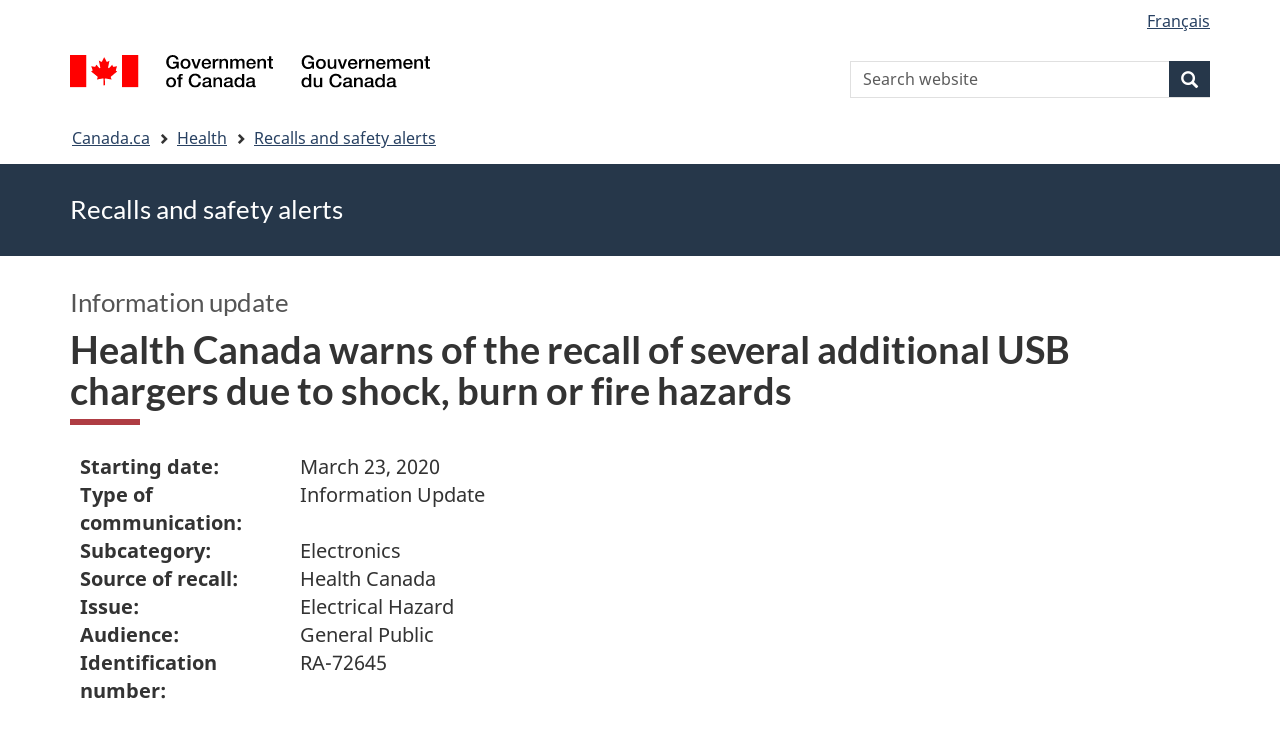

--- FILE ---
content_type: text/html; charset=UTF-8
request_url: https://recalls-rappels.canada.ca/en/alert-recall/health-canada-warns-recall-several-additional-usb-chargers-due-shock-burn-or-fire
body_size: 9813
content:
<!DOCTYPE html>
<!--[if lt IE 9]><html lang="en" dir="ltr" prefix="content: http://purl.org/rss/1.0/modules/content/  dc: http://purl.org/dc/terms/  foaf: http://xmlns.com/foaf/0.1/  og: http://ogp.me/ns#  rdfs: http://www.w3.org/2000/01/rdf-schema#  schema: http://schema.org/  sioc: http://rdfs.org/sioc/ns#  sioct: http://rdfs.org/sioc/types#  skos: http://www.w3.org/2004/02/skos/core#  xsd: http://www.w3.org/2001/XMLSchema# " class="no-js"><![endif]-->
<!--[if gt IE 8]><!-->
<html lang="en" dir="ltr" prefix="content: http://purl.org/rss/1.0/modules/content/  dc: http://purl.org/dc/terms/  foaf: http://xmlns.com/foaf/0.1/  og: http://ogp.me/ns#  rdfs: http://www.w3.org/2000/01/rdf-schema#  schema: http://schema.org/  sioc: http://rdfs.org/sioc/ns#  sioct: http://rdfs.org/sioc/types#  skos: http://www.w3.org/2004/02/skos/core#  xsd: http://www.w3.org/2001/XMLSchema# " class="no-js">
<!--<![endif]-->
  <head>
    <meta charset="utf-8" />
<script src="//assets.adobedtm.com/be5dfd287373/0127575cd23a/launch-f7c3e6060667.min.js"></script>
<script async src="https://www.googletagmanager.com/gtag/js?id=G-4G0Q3KXLHS"></script>
<script>window.dataLayer = window.dataLayer || [];function gtag(){dataLayer.push(arguments)};gtag("js", new Date());gtag("set", "developer_id.dMDhkMT", true);gtag("config", "G-4G0Q3KXLHS", {"groups":"default","linker":{"domains":["recalls-rappels.canada.ca"]},"page_placeholder":"PLACEHOLDER_page_location","allow_ad_personalization_signals":false});gtag("config", "UA-21671527-4", {"groups":"default","linker":{"domains":["recalls-rappels.canada.ca"]},"page_placeholder":"PLACEHOLDER_page_path","allow_ad_personalization_signals":false});</script>
<meta name="keywords" content="recalls, alerts, advisories, safety alerts, warnings, Electronics" />
<link rel="canonical" href="https://recalls-rappels.canada.ca/en/alert-recall/health-canada-warns-recall-several-additional-usb-chargers-due-shock-burn-or-fire" />
<link rel="image_src" href="/sites/default/files/2022-05/21-21-2921-RSA-Generic-TW-EN-02.png" />
<meta name="google" content="Fzix_kgZMZzHAoCK-HBQRIQI_id5sGSKx4hv4k9YGb4" />
<meta name="dcterms.title" content="Health Canada warns of the recall of several additional USB chargers due to shock, burn or fire hazards - Recalls, advisories and safety alerts – Canada.ca" />
<meta name="dcterms.creator" content="Government of Canada, Health Canada, Communications and Public Affairs Branch, Public Affairs Directorate" />
<meta name="dcterms.subject" content="Electronics" title="gccore" />
<meta name="dcterms.publisher" content="Government of Canada, Health Canada, Communications and Public Affairs Branch" />
<meta name="dcterms.language" content="eng" title="ISO639-2/T" />
<meta name="dcterms.accessRights" content="2" />
<meta name="dcterms.modified" content="2020-03-23" title="W3CDTF" />
<meta name="dcterms.issued" content="2021-10-28" title="W3CDTF" />
<meta name="dcterms.spatial" content="Canada" />
<meta name="dcterms.audience" content="General public" />
<meta data-gc-analytics-owner="HC|CPAB|Communications and Public Affairs Branch|N/A" />
<meta data-gc-analytics-topic="Consumer products|Electronics|N/A|N/A" />
<meta name="Generator" content="Drupal 10 (https://www.drupal.org)" />
<meta name="MobileOptimized" content="width" />
<meta name="HandheldFriendly" content="true" />
<meta name="viewport" content="width=device-width, initial-scale=1.0" />
<noscript><link rel="stylesheet" href="/libraries/wet-boew/css/noscript.min.css" />
</noscript><meta name="dcterms.service" content="HC-SC_Recalls-Rappels" />
<link rel="icon" href="/themes/custom/gcext_wxt/favicon.ico" type="image/vnd.microsoft.icon" />
<link rel="alternate" hreflang="en" href="https://recalls-rappels.canada.ca/en/alert-recall/health-canada-warns-recall-several-additional-usb-chargers-due-shock-burn-or-fire" />
<link rel="alternate" hreflang="fr" href="https://recalls-rappels.canada.ca/fr/avis-rappel/sante-canada-annonce-rappel-plusieurs-chargeurs-usb-supplementaires-en-raison-risques" />

    <title>Health Canada warns of the recall of several additional USB chargers due to shock, burn or fire hazards - Canada.ca</title>
    <link rel="stylesheet" media="all" href="/sites/default/files/css/css_1FCDnbD1fNlE5kHM3tD7TAPniONw6b0LZlEJCPGxppY.css?delta=0&amp;language=en&amp;theme=gcext_wxt&amp;include=eJxlykEKgEAIAMAPGT5p0XArSlxUsP19nbp0HYbNMtJpYHdSKfMTYkaKIlMIlHA318bf-wnUne062Mkn5i4qy7a-6wGYkiSK" />
<link rel="stylesheet" media="all" href="/sites/default/files/css/css_WibVqX-D8pjqOQVxMNk0RIJrC1huYpnOo4oqBpg2Irw.css?delta=1&amp;language=en&amp;theme=gcext_wxt&amp;include=eJxlykEKgEAIAMAPGT5p0XArSlxUsP19nbp0HYbNMtJpYHdSKfMTYkaKIlMIlHA318bf-wnUne062Mkn5i4qy7a-6wGYkiSK" />

    <script src="https://use.fontawesome.com/releases/v5.13.1/js/all.js" defer crossorigin="anonymous"></script>
<script src="https://use.fontawesome.com/releases/v5.13.1/js/v4-shims.js" defer crossorigin="anonymous"></script>

  </head>
  <body class="path-node page-node-type-recall has-glyphicons gcext-wxt theme-gcweb">
    <nav>
      <ul id="wb-tphp">
        <li class="wb-slc">
          <a class="wb-sl" href="#wb-cont">
            Skip to main content
          </a>
        </li>
        <li class="wb-slc">
          <a class="wb-sl" href="#wb-info">
            Skip to "About government"
          </a>
        </li>
      </ul>
    </nav>
    
      <div class="dialog-off-canvas-main-canvas" data-off-canvas-main-canvas>
    
  
        <header class="navbar navbar-default" id="navbar">
      <div id="wb-bnr" class="container">
        <div class="row">
          <section id="wb-lng" class="col-xs-3 col-sm-12 pull-right text-right">
            <h2 class="wb-inv">Language selection</h2>
              <div class="region region-language-toggle">
    <section class="language-switcher-language-url block block-wxt-library block-wxt-language-blocklanguage-interface clearfix" id="block-gcext-wxt-languageswitcher" data-block-plugin-id="wxt_language_block:language_interface">
  
    

      <ul class="links list-inline mrgn-bttm-none">                    <li data-drupal-language="fr" data-drupal-link-system-path="node/63254" class="fr"><a href="/fr/avis-rappel/sante-canada-annonce-rappel-plusieurs-chargeurs-usb-supplementaires-en-raison-risques" class="language-link" lang="fr" hreflang="fr" data-drupal-link-system-path="node/63254"><span class="hidden-xs">Français</span><abbr title="Français" class="visible-xs h3 mrgn-tp-sm mrgn-bttm-0 text-uppercase">fr</abbr></a></li></ul>
  </section>

  </div>

          </section>
            <div class="region col-xs-9 col-sm-5 col-md-4 region-banner">
      <div class="brand">
    <a href="https://canada.ca">
      <img id="header-logo" src='/libraries/theme-gcweb/assets/sig-blk-en.svg' alt="Government of Canada" />
    </a>
  </div>

  </div>

            <div class="region col-lg-offset-4 col-md-offset-4 col-sm-offset-2 col-xs-12 col-sm-5 col-md-4 region-search">
    <section  class="wxt-search-api-block-form block clearfix text-right" data-drupal-selector="wxt-search-api-block-form" novalidate="novalidate" id="wb-srch" data-block-plugin-id="wxt_search_form_block">
	
			<h2 class="block-title">Search</h2>
		

			<form action="/en/search/site" method="get" id="wxt-search-api-block-form" accept-charset="UTF-8" class="search-form search-block-form form-inline" role="search">
  <div class="form-item js-form-item form-type-search js-form-type-search form-item-search-api-fulltext js-form-item-search-api-fulltext form-no-label form-group">
      <label for="wb-srch-q" class="control-label sr-only">Search Website</label>
  
  
  <input data-drupal-selector="wb-srch-q" class="form-search form-control" placeholder="Search website" type="search" id="wb-srch-q" name="search_api_fulltext" value="" size="27" maxlength="128" />

  
  
  </div>
<div class="submit form-group js-form-wrapper form-wrapper" data-drupal-selector="edit-submit-container" id="edit-submit-container"><button class="btn-primary button js-form-submit form-submit btn icon-before" data-drupal-selector="wb-srch-sub" type="submit" id="wb-srch-sub" name="op" value="" title="Search"><span class="icon glyphicon glyphicon-search" aria-hidden="true"></span><span class="wb-inv">Search</span></button></div>

</form>

	</section>

  </div>

        </div>
      </div>
      <nav class="site-menu">
              <nav id="wb-bc" property="breadcrumb" aria-labelledby="breadcrumbTitle">
    <h2 id="breadcrumbTitle">You are here</h2>
    <div class="container">
      <ol class="breadcrumb">
                  <li >
                          <a href="https://www.canada.ca/en.html">Canada.ca</a>
                      </li>
                  <li >
                          <a href="https://www.canada.ca/en/services/health.html">Health</a>
                      </li>
                  <li >
                          <a href="/en">Recalls and safety alerts</a>
                      </li>
              </ol>
  </div>
</nav>



      </nav>
        <div class="region region-breadcrumb">
    
<div id="block-rsamsheader" data-block-plugin-id="block_content:04f07751-34db-4cb9-acea-056a549388b5" class="block block-block-content block-block-content04f07751-34db-4cb9-acea-056a549388b5 clearfix">
  
    

      
            <div class="field field--name-body field--type-text-with-summary field--label-hidden field--item"><div class="row row-no-gutters">
<div class="col-md-12 banner-top">
<div class="container">
<p><span class="h1-not" id="title" property="name">Recalls and safety alerts </span></p>
</div>
</div>
</div>
</div>
      
  </div>

  </div>

    </header>
  

  <div class="container">
    <div class="row">

            
            
                  <main property="mainContentOfPage"  class="col-md-12 main-container container js-quickedit-main-content">

                                <div class="region region-header">
            <div class="h3" id="wb-cont-nav">Information update</div>
  
      <h1 class="gc-thickline" id="wb-cont">
<span>  Health Canada warns of the recall of several additional USB chargers due to shock, burn or fire hazards </span>
</h1>
  
<div data-drupal-messages-fallback class="hidden"></div>

  </div>

              
      <section>

                
                
                                      
                  
        
                          <a id="main-content"></a>
            <div class="region region-content">
        <div class="recall-alert-body">
    
            <div class="field field--name-body field--type-text-with-summary field--label-hidden field--item"><div id="cn-centre-col-inner">
			
			
			
						
            


<div id="awr_details_container">
	
						
	
	 
	
	<dl class="dlSide width65 " id="awr_details_header_container"><dt class=" paddingNone">Starting date:</dt>
			<dd class="paddingNone">March 23, 2020</dd>				
		 
			<dt class=" paddingNone">Type of communication:</dt>
			<dd class="paddingNone">Information Update</dd>				
		 
			<dt class=" paddingNone">Subcategory:</dt>
			<dd class="paddingNone">Electronics</dd>				
		 
			<dt class=" paddingNone">Source of recall:</dt>
			<dd class="paddingNone">Health Canada</dd>				
		 
			<dt class=" paddingNone">Issue:</dt>
			<dd class="paddingNone">Electrical Hazard</dd>				
		 
			<dt class=" paddingNone">Audience:</dt>
			<dd class="paddingNone">General Public</dd>				
		 
			<dt class=" paddingNone">Identification number:</dt>
			<dd class="paddingNone">RA-72645</dd>				
			</dl><div class="clearfix"></div>
	
	<br>
    Last updated: <span>2020-03-25</span>
	<div class="clearfix"></div>
	
	
		
	<div class="clearfix"></div>
	
			
		<ul class="anchor"><li><a href="#images-images">
									Images						</a>
					</li>
							
				
		</ul><div class="clearfix"></div>
	<p>
 <strong>Updated: March 23, 2020</strong><br><strong>February 6, 2020 </strong></p>
<h2>
 Issue</h2>
<p>
 Health Canada recently completed testing on a number of USB chargers that plug into an electrical outlet intended for use with cell phones, tablets and other devices as part of a planned national compliance and enforcement project. The following products were found to pose an unacceptable risk of electric shock, burn or fire, and are being recalled by industry. An additional six recalled products have been added to the table below.</p>
<h2>
 Affected Products</h2>
<table class="gc-table provisional table"><thead><tr><th id="tbl6">
    Product Description</th>
   <th id="tbl7">
    Sample obtained at</th>
   <th id="tbl8">
    Importer</th>
   <th id="tbl9">
    Number of units affected</th>
   <th id="tbl10">
    Date of recall</th>
   <th id="tbl11">
    Image</th>
  </tr></thead><tbody><tr><th id="tbl14">
    <p>
     Included in February 6, 2020 Consumer Product Update</p>
   </th>
  </tr><tr><td headers="tbl6 tbl14 " data-label="
    Product Description">
    <p>
     USB Power Adaptor Charger</p>
    <p>
     UPC 60078744888</p>
    <p>
     Item #: E-888</p>
   </td>
   <td headers="tbl7 tbl14 " data-label="
    Sample obtained at">
    <p>
     Gift Market Discount Centre Ltd., Dartmouth, Nova Scotia</p>
   </td>
   <td headers="tbl8 tbl14 " data-label="
    Importer">
    <p>
     Inspire Imports, Toronto, Ontario</p>
   </td>
   <td headers="tbl9 tbl14 " data-label="
    Number of units affected">
    <p>
     1,920</p>
   </td>
   <td headers="tbl10 tbl14 " data-label="
    Date of recall">
    <p>
     January 8, 2020</p>
   </td>
   <td headers="tbl11 tbl14 " data-label="
    Image">
    <p>
     </p><div alt data-embed-button="media_browser" data-entity-embed-display="media_image" data-entity-embed-display-settings='{"image_style":"one_twelth","image_link":""}' data-entity-type="media" data-entity-uuid="79315f74-c5b5-46fd-99f7-62d8451190bf" title="eng-1_clip_image002_0000_s_fs_4_20200323-143047_18_en.jpg" data-langcode="en" class="embedded-entity">  <img src="/sites/default/files/styles/one_twelth/public/migrated/recall-alert-rappel-avis/hc-sc/2020/assets/eng-1clipimage0020000sfs420200323-14304718en.jpg?itok=4PA_cB1z" title="eng-1_clip_image002_0000_s_fs_4_20200323-143047_18_en.jpg" typeof="foaf:Image" class="img-responsive" alt>


</div>

   </td>
  </tr><tr><td headers="tbl6 tbl14 " data-label="
    Product Description">
    <p>
     LS Rising USB Charger</p>
    <p>
     UPC 617375495210</p>
    <p>
     Item #: E-PAF</p>
   </td>
   <td headers="tbl7 tbl14 " data-label="
    Sample obtained at">
    <p>
     Gift Market Discount Centre Ltd., Dartmouth, Nova Scotia</p>
   </td>
   <td headers="tbl8 tbl14 " data-label="
    Importer">
    <p>
     Malmo Trading Inc., Toronto, Ontario</p>
   </td>
   <td headers="tbl9 tbl14 " data-label="
    Number of units affected">
    <p>
     1,440</p>
   </td>
   <td headers="tbl10 tbl14 " data-label="
    Date of recall">
    <p>
     1,440 January 8, 2020</p>
   </td>
   <td headers="tbl11 tbl14 " data-label="
    Image">
    <p>
     </p><div alt data-embed-button="media_browser" data-entity-embed-display="media_image" data-entity-embed-display-settings='{"image_style":"one_twelth","image_link":""}' data-entity-type="media" data-entity-uuid="73948418-22ae-44d8-ae70-67f90b7a0124" title="eng-1_clip_image004_0000_s_fs_4_20200323-164953_16_en.jpg" data-langcode="en" class="embedded-entity">  <img src="/sites/default/files/styles/one_twelth/public/migrated/recall-alert-rappel-avis/hc-sc/2020/assets/eng-1clipimage0040000sfs420200323-16495316en.jpg?itok=5QqaiBqV" title="eng-1_clip_image004_0000_s_fs_4_20200323-164953_16_en.jpg" typeof="foaf:Image" class="img-responsive" alt>


</div>

   </td>
  </tr><tr><td headers="tbl6 tbl14 " data-label="
    Product Description">
    <p>
     FIFO Dual USB Home Charger</p>
    <p>
     UPC 694155604048</p>
    <p>
     Item #: 60404</p>
   </td>
   <td headers="tbl7 tbl14 " data-label="
    Sample obtained at">
    <p>
     Pro Line Sports Inc., Windsor, Nova Scotia</p>
   </td>
   <td headers="tbl8 tbl14 " data-label="
    Importer">
    <p>
     Pro Line Sports Inc., Windsor, Nova Scotia</p>
   </td>
   <td headers="tbl9 tbl14 " data-label="
    Number of units affected">
    <p>
     1,885</p>
   </td>
   <td headers="tbl10 tbl14 " data-label="
    Date of recall">
    <p>
     January 8, 2020</p>
   </td>
   <td headers="tbl11 tbl14 " data-label="
    Image">
    <div data-embed-button="media_browser" data-entity-embed-display="media_image" data-entity-embed-display-settings='{"image_style":"one_twelth","image_link":""}' data-entity-type="media" data-entity-uuid="a431311f-4603-4e6c-9f68-c6646e59487e" title="eng-1_clip_image006_0000_s_fs_4_20200323-143920_16_en.jpg" data-langcode="en" class="embedded-entity">  <img src="/sites/default/files/styles/one_twelth/public/migrated/recall-alert-rappel-avis/hc-sc/2020/assets/eng-1clipimage0060000sfs420200323-14392016en.jpg?itok=rAzOvxBd" title="eng-1_clip_image006_0000_s_fs_4_20200323-143920_16_en.jpg" typeof="foaf:Image" class="img-responsive" alt="eng-1_clip_image006_0000_s_fs_4_20200323-143920_16_en.jpg">


</div>
</td>
  </tr><tr><td headers="tbl6 tbl14 " data-label="
    Product Description">
    <p>
     iFocus Electronics USB Universal Power Adaptor</p>
    <p>
     UPC 062823868458</p>
    <p>
     Item #: 86845</p>
   </td>
   <td headers="tbl7 tbl14 " data-label="
    Sample obtained at">
    <p>
     Great Canadian Dollar Store,<br>
     Port Coquitlam, British Columbia</p>
   </td>
   <td headers="tbl8 tbl14 " data-label="
    Importer">
    <p>
     CTG Brands Inc., Vaughan, Ontario</p>
   </td>
   <td headers="tbl9 tbl14 " data-label="
    Number of units affected">
    <p>
     26,380</p>
   </td>
   <td headers="tbl10 tbl14 " data-label="
    Date of recall">
    <p>
     January 10, 2020</p>
   </td>
   <td headers="tbl11 tbl14 " data-label="
    Image">
    <p>
     </p><div data-embed-button="media_browser" data-entity-embed-display="media_image" data-entity-embed-display-settings='{"image_style":"one_twelth","image_link":""}' data-entity-type="media" data-entity-uuid="14954623-1012-4d30-8606-d00df95f36a7" title="eng-1_clip_image008_0000_s_fs_4_20200323-144145_11_en.jpg" data-langcode="en" class="embedded-entity">  <img src="/sites/default/files/styles/one_twelth/public/migrated/recall-alert-rappel-avis/hc-sc/2020/assets/eng-1clipimage0080000sfs420200323-14414511en.jpg?itok=NhMVEJke" title="eng-1_clip_image008_0000_s_fs_4_20200323-144145_11_en.jpg" typeof="foaf:Image" class="img-responsive" alt="eng-1_clip_image008_0000_s_fs_4_20200323-144145_11_en.jpg">


</div>

   </td>
  </tr><tr><th>
    <p>
     Included in March 23, 2020 Consumer Product Update</p>
   </th>
  </tr><tr><td headers="tbl6 tbl14 " data-label="
    Product Description">
    <p>
     NAFUMI Smart USB Charger</p>
    <p>
     UPC 6970972830865</p>
    <p>
     Item #: Q1</p>
   </td>
   <td headers="tbl7 tbl14 " data-label="
    Sample obtained at">
    <p>
     Mega Box, Calgary, Alberta</p>
   </td>
   <td headers="tbl8 tbl14 " data-label="
    Importer">
    <p>
     Mega Box, Calgary, Alberta</p>
   </td>
   <td headers="tbl9 tbl14 " data-label="
    Number of units affected">
    <p>
     36</p>
   </td>
   <td headers="tbl10 tbl14 " data-label="
    Date of recall">
    <p>
     February 25, 2020</p>
   </td>
   <td headers="tbl11 tbl14 " data-label="
    Image">
    <p>
     </p><div data-embed-button="media_browser" data-entity-embed-display="media_image" data-entity-embed-display-settings='{"image_style":"one_twelth","image_link":""}' data-entity-type="media" data-entity-uuid="d5a520b2-e27f-4ea2-b254-77cc212b3dd5" title="eng-1_clip_image010_0000_s_fs_4_20200323-144324_19_en.jpg" data-langcode="en" class="embedded-entity">  <img src="/sites/default/files/styles/one_twelth/public/migrated/recall-alert-rappel-avis/hc-sc/2020/assets/eng-1clipimage0100000sfs420200323-14432419en.jpg?itok=SVC-PXb9" title="eng-1_clip_image010_0000_s_fs_4_20200323-144324_19_en.jpg" typeof="foaf:Image" class="img-responsive" alt="eng-1_clip_image010_0000_s_fs_4_20200323-144324_19_en.jpg">


</div>
<div data-embed-button="media_browser" data-entity-embed-display="media_image" data-entity-embed-display-settings='{"image_style":"","image_link":""}' data-entity-type="media" data-entity-uuid="eb4863a5-58f9-4cb1-a017-5a4a4ef1bc2c" title="eng-1_clip_image012_0000_s_fs_4_20200323-152537_15_en.jpg" data-langcode="en" class="embedded-entity">  <img src="/sites/default/files/migrated/recall-alert-rappel-avis/hc-sc/2020/assets/eng-1clipimage0120000sfs420200323-15253715en.jpg" title="eng-1_clip_image012_0000_s_fs_4_20200323-152537_15_en.jpg" typeof="foaf:Image" class="img-responsive" alt="eng-1_clip_image012_0000_s_fs_4_20200323-152537_15_en.jpg">

</div>

   </td>
  </tr><tr><td headers="tbl6 tbl14 " data-label="
    Product Description">
    <p>
     USB Power Adapter</p>
    <p>
     UPC 774471042431</p>
    <p>
     Item #: USB1000-25BIN</p>
   </td>
   <td headers="tbl7 tbl14 " data-label="
    Sample obtained at">
    <p>
     Château Manis Électroniques Inc.<br>
     Dorval, Québec</p>
   </td>
   <td headers="tbl8 tbl14 " data-label="
    Importer">
    <p>
     Château Manis Électroniques Inc.<br>
     Dorval (Québec)</p>
   </td>
   <td headers="tbl9 tbl14 " data-label="
    Number of units affected">
    <p>
     12,825</p>
   </td>
   <td headers="tbl10 tbl14 " data-label="
    Date of recall">
    <p>
     February 25, 2020</p>
   </td>
   <td headers="tbl11 tbl14 " data-label="
    Image">
    <p>
     </p><div data-embed-button="media_browser" data-entity-embed-display="media_image" data-entity-embed-display-settings='{"image_style":"one_twelth","image_link":""}' data-entity-type="media" data-entity-uuid="2cbe30f7-a73e-4b01-9d9c-f775c1c4abbf" title="eng-1_clip_image014_0000_s_fs_4_20200323-152608_12_en.jpg" data-langcode="en" class="embedded-entity">  <img src="/sites/default/files/styles/one_twelth/public/migrated/recall-alert-rappel-avis/hc-sc/2020/assets/eng-1clipimage0140000sfs420200323-15260812en.jpg?itok=9f8b8LuA" title="eng-1_clip_image014_0000_s_fs_4_20200323-152608_12_en.jpg" typeof="foaf:Image" class="img-responsive" alt="eng-1_clip_image014_0000_s_fs_4_20200323-152608_12_en.jpg">


</div>
<div data-embed-button="media_browser" data-entity-embed-display="media_image" data-entity-embed-display-settings='{"image_style":"","image_link":""}' data-entity-type="media" data-entity-uuid="e84d21fb-dacb-4a08-91f1-3ffad6f5bf8e" title="eng-1_clip_image016_0000_s_fs_4_20200323-152650_11_en.jpg" data-langcode="en" class="embedded-entity">  <img src="/sites/default/files/migrated/recall-alert-rappel-avis/hc-sc/2020/assets/eng-1clipimage0160000sfs420200323-15265011en.jpg" title="eng-1_clip_image016_0000_s_fs_4_20200323-152650_11_en.jpg" typeof="foaf:Image" class="img-responsive" alt="eng-1_clip_image016_0000_s_fs_4_20200323-152650_11_en.jpg">

</div>

   </td>
  </tr><tr><td headers="tbl6 tbl14 " data-label="
    Product Description">
    <p>
     LTE Power Supply/Single Port USB Charger</p>
    <p>
     Item #: KF-TC-504</p>
   </td>
   <td headers="tbl7 tbl14 " data-label="
    Sample obtained at">
    <p>
     Northeast Wholesale Calgary, Alberta</p>
   </td>
   <td headers="tbl8 tbl14 " data-label="
    Importer">
    <p>
     Northeast Wholesale Calgary, Alberta</p>
   </td>
   <td headers="tbl9 tbl14 " data-label="
    Number of units affected">
    <p>
     4,657</p>
   </td>
   <td headers="tbl10 tbl14 " data-label="
    Date of recall">
    <p>
     March 2, 2020</p>
   </td>
   <td headers="tbl11 tbl14 " data-label="
    Image">
    <p>
     </p><div data-embed-button="media_browser" data-entity-embed-display="media_image" data-entity-embed-display-settings='{"image_style":"one_twelth","image_link":""}' data-entity-type="media" data-entity-uuid="ff2337da-512a-4f91-813d-c96d5f2ed458" title="eng-1_clip_image018_0000_s_fs_4_20200323-152716_11_en.jpg" data-langcode="en" class="embedded-entity">  <img src="/sites/default/files/styles/one_twelth/public/migrated/recall-alert-rappel-avis/hc-sc/2020/assets/eng-1clipimage0180000sfs420200323-15271611en.jpg?itok=8z56pu-r" title="eng-1_clip_image018_0000_s_fs_4_20200323-152716_11_en.jpg" typeof="foaf:Image" class="img-responsive" alt="eng-1_clip_image018_0000_s_fs_4_20200323-152716_11_en.jpg">


</div>
<div data-embed-button="media_browser" data-entity-embed-display="media_image" data-entity-embed-display-settings='{"image_style":"","image_link":""}' data-entity-type="media" data-entity-uuid="f06d69d9-ddb5-4201-93ec-2c659eb80f6f" title="eng-1_clip_image020_0000_s_fs_4_20200323-153030_15_en.jpg" data-langcode="en" class="embedded-entity">  <img src="/sites/default/files/migrated/recall-alert-rappel-avis/hc-sc/2020/assets/eng-1clipimage0200000sfs420200323-15303015en.jpg" title="eng-1_clip_image020_0000_s_fs_4_20200323-153030_15_en.jpg" typeof="foaf:Image" class="img-responsive" alt="eng-1_clip_image020_0000_s_fs_4_20200323-153030_15_en.jpg">

</div>

   </td>
  </tr><tr><td headers="tbl6 tbl14 " data-label="
    Product Description">
    <p>
     Double USB AC Adapter 2.1A, 1.0A</p>
    <p>
     UPC 0087238259</p>
    <p>
     Item #: AR-2100</p>
   </td>
   <td headers="tbl7 tbl14 " data-label="
    Sample obtained at">
    <p>
     Red River Co-op Gas Bar, Winnipeg, Manitoba</p>
   </td>
   <td headers="tbl8 tbl14 " data-label="
    Importer">
    <p>
     Bay 6 Sales, Winnipeg, Manitoba</p>
   </td>
   <td headers="tbl9 tbl14 " data-label="
    Number of units affected">
    <p>
     700</p>
   </td>
   <td headers="tbl10 tbl14 " data-label="
    Date of recall">
    <p>
     March 4, 2020</p>
   </td>
   <td headers="tbl11 tbl14 " data-label="
    Image">
    <p>
     </p><div data-embed-button="media_browser" data-entity-embed-display="media_image" data-entity-embed-display-settings='{"image_style":"one_twelth","image_link":""}' data-entity-type="media" data-entity-uuid="9b2142da-9724-489a-b928-83ad220090ec" title="eng-1_clip_image022_0000_s_fs_4_20200323-153235_16_en.jpg" data-langcode="en" class="embedded-entity">  <img src="/sites/default/files/styles/one_twelth/public/migrated/recall-alert-rappel-avis/hc-sc/2020/assets/eng-1clipimage0220000sfs420200323-15323516en.jpg?itok=1WoU62-A" title="eng-1_clip_image022_0000_s_fs_4_20200323-153235_16_en.jpg" typeof="foaf:Image" class="img-responsive" alt="eng-1_clip_image022_0000_s_fs_4_20200323-153235_16_en.jpg">


</div>
<div data-embed-button="media_browser" data-entity-embed-display="media_image" data-entity-embed-display-settings='{"image_style":"one_twelth","image_link":""}' data-entity-type="media" data-entity-uuid="c4eb97be-d1c6-4711-8678-17d47b501d0f" title="eng-1_clip_image024_0000_s_fs_4_20200323-153356_16_en.jpg" data-langcode="en" class="embedded-entity">  <img src="/sites/default/files/styles/one_twelth/public/migrated/recall-alert-rappel-avis/hc-sc/2020/assets/eng-1clipimage0240000sfs420200323-15335616en.jpg?itok=TDQHfMes" title="eng-1_clip_image024_0000_s_fs_4_20200323-153356_16_en.jpg" typeof="foaf:Image" class="img-responsive" alt="eng-1_clip_image024_0000_s_fs_4_20200323-153356_16_en.jpg">


</div>

   </td>
  </tr><tr><td headers="tbl6 tbl14 " data-label="
    Product Description">
    <p>
     iEdge Wall Charger</p>
    <p>
     UPC 018801014696</p>
    <p>
     Item #: E-469</p>
   </td>
   <td headers="tbl7 tbl14 " data-label="
    Sample obtained at">
    <p>
     Bianca Amor's Liquidation Supercentre, Calgary, Alberta</p>
   </td>
   <td headers="tbl8 tbl14 " data-label="
    Importer">
    <p>
     Wakeford Group, Calgary, Alberta</p>
   </td>
   <td headers="tbl9 tbl14 " data-label="
    Number of units affected">
    <p>
     2,272</p>
   </td>
   <td headers="tbl10 tbl14 " data-label="
    Date of recall">
    <p>
     March 7, 2020</p>
   </td>
   <td headers="tbl11 tbl14 " data-label="
    Image">
    <p>
     </p><div data-embed-button="media_browser" data-entity-embed-display="media_image" data-entity-embed-display-settings='{"image_style":"one_twelth","image_link":""}' data-entity-type="media" data-entity-uuid="ed816d20-9588-4c09-a1d0-39a9753da076" title="eng-1_clip_image028_0000_s_fs_4_20200323-153644_11_en.jpg" data-langcode="en" class="embedded-entity">  <img src="/sites/default/files/styles/one_twelth/public/migrated/recall-alert-rappel-avis/hc-sc/2020/assets/eng-1clipimage0280000sfs420200323-15364411en.jpg?itok=2R-Vj-yG" title="eng-1_clip_image028_0000_s_fs_4_20200323-153644_11_en.jpg" typeof="foaf:Image" class="img-responsive" alt="eng-1_clip_image028_0000_s_fs_4_20200323-153644_11_en.jpg">


</div>
<div data-embed-button="media_browser" data-entity-embed-display="media_image" data-entity-embed-display-settings='{"image_style":"one_twelth","image_link":""}' data-entity-type="media" data-entity-uuid="e40197cc-b09a-4d2b-8158-11b3608f2079" title="eng-1_clip_image026_0000_s_fs_4_20200323-153533_15_en.jpg" data-langcode="en" class="embedded-entity">  <img src="/sites/default/files/styles/one_twelth/public/migrated/recall-alert-rappel-avis/hc-sc/2020/assets/eng-1clipimage0260000sfs420200323-15353315en.jpg?itok=WqJCtFd2" title="eng-1_clip_image026_0000_s_fs_4_20200323-153533_15_en.jpg" typeof="foaf:Image" class="img-responsive" alt="eng-1_clip_image026_0000_s_fs_4_20200323-153533_15_en.jpg">


</div>

   </td>
  </tr><tr><td headers="tbl6 tbl14 " data-label="
    Product Description">
    <p>
     ELINK 2-port USB Charger</p>
    <p>
     UPC 6 24274 52764 5</p>
    <p>
     LOT: 00FJA100419</p>
    <p>
     Item #: EK645</p>
   </td>
   <td headers="tbl7 tbl14 " data-label="
    Sample obtained at">
    <p>
     HRS Global, Montreal, Québec</p>
   </td>
   <td headers="tbl8 tbl14 " data-label="
    Importer">
    <p>
     HRS Global, Montreal, Québec</p>
   </td>
   <td headers="tbl9 tbl14 " data-label="
    Number of units affected">
    <p>
     657</p>
   </td>
   <td headers="tbl10 tbl14 " data-label="
    Date of recall">
    <p>
     March 11, 2020</p>
   </td>
   <td headers="tbl11 tbl14 " data-label="
    Image">
    <p>
     </p><div data-embed-button="media_browser" data-entity-embed-display="media_image" data-entity-embed-display-settings='{"image_style":"one_twelth","image_link":""}' data-entity-type="media" data-entity-uuid="de233f4a-ca00-43e3-bf0f-a6adea97fd3f" title="eng-1_clip_image030_0000_s_fs_4_20200323-153821_17_en.jpg" data-langcode="en" class="embedded-entity">  <img src="/sites/default/files/styles/one_twelth/public/migrated/recall-alert-rappel-avis/hc-sc/2020/assets/eng-1clipimage0300000sfs420200323-15382117en.jpg?itok=CSpvCbHU" title="eng-1_clip_image030_0000_s_fs_4_20200323-153821_17_en.jpg" typeof="foaf:Image" class="img-responsive" alt="eng-1_clip_image030_0000_s_fs_4_20200323-153821_17_en.jpg">


</div>

   </td>
  </tr></tbody></table><h2>
 What you should do</h2>
<ul><li>
  Immediately stop using the above products and either return them to the retailer where you bought them or dispose of them according to your municipal electronic waste requirements.</li>
 <li>
  Use only certified electrical products.
  <ul><li>
    Provincial and territorial electrical safety authorities require that all electrical products that connect to an electrical outlet be certified. This means that they conform to the applicable <a href="https://www.scc.ca/en">Canadian national safety standard</a> for the product.</li>
   <li>
    Certified products can be identified by a recognized certification mark on the product.</li>
   <li>
    The certification mark must be on the product itself, not just the packaging.</li>
   <li>
    If you are unsure whether a product is certified, ask the retailer to show you the certification mark on the product before you buy it.</li>
  </ul></li>
</ul><p>
 Here are some common Canadian certification marks you may find on your electrical products:</p>
<p>
 </p><div data-embed-button="media_browser" data-entity-embed-display="media_image" data-entity-embed-display-settings='{"image_style":"one_quarter","image_link":""}' data-entity-type="media" data-entity-uuid="6485ca18-21d2-4a8f-a4c4-88e666f7e0c9" title="eng-1_clip_image032_0000_s_fs_4_20200323-153947_18_en.gif" data-langcode="en" class="embedded-entity">  <img src="/sites/default/files/styles/one_quarter/public/migrated/recall-alert-rappel-avis/hc-sc/2020/assets/eng-1clipimage0320000sfs420200323-15394718en.gif?itok=SyGRgUWK" title="eng-1_clip_image032_0000_s_fs_4_20200323-153947_18_en.gif" typeof="foaf:Image" class="img-responsive" alt="eng-1_clip_image032_0000_s_fs_4_20200323-153947_18_en.gif">


</div>
<strong> </strong>
<ul><li>
  Look for these signs that there may suggest an electrical product is counterfeit, such as:
  <ul><li>
    no certification mark on the product</li>
   <li>
    poor quality, for example prongs appear loose,</li>
   <li>
    unusually inexpensive price; and/or</li>
   <li>
    grammatical errors and unusual fonts on the product, labelling or packaging.</li>
  </ul></li>
 <li>
  Popular products and brands are more likely to have counterfeit versions. Counterfeit electrical products that do not meet Canadian electrical safety requirements may be dangerous.</li>
 <li>
  If you suspect a product is counterfeit, stop using it immediately and either return it to the retailer where you bought it or dispose of it according to your municipal electronic waste requirements.</li>
</ul><p>
 For more information, visit the <a href="https://www.canada.ca/en/health-canada/services/home-safety/electrical-products.html">Electrical Product Safety</a> page on Canada.ca.</p>
<h2>
 Report health and safety concerns</h2>
<p>
 Health Canada advises consumers to check the Government of Canada's Recalls and Safety Alerts website regularly for any <a href="http://www.healthycanadians.gc.ca/recall-alert-rappel-avis/index-eng.php">recalled products</a> and to <a href="https://www.canada.ca/en/health-canada/services/consumer-product-safety/advisories-warnings-recalls/report-incident-involving-consumer-product.html">report any consumer product-related health or safety concerns</a>.</p>
<p>
 <strong>Media Inquiries:</strong> Également disponible en français<br>
 Health Canada<br>
 (613) 957-2983</p>
<p>
 <strong>Public Inquiries:</strong><br>
 (613) 957-2991<br>
 1-866-225-0709</p>	
	<div class="clearfix"></div>				
				
			<h2 class="mrgn-bttm-sm mrgn-tp-sm" id="images-images">Images</h2>			<p>		
				Select thumbnail to enlarge - opens in a new window			</p>
				
			                    					<div>
						<a target="_blank" href="/sites/default/files/recall-alert-rappel-avis/hc-sc/2020/assets/eng-1_clip_image006_0000_s_fs_4_20200323-143920_16_en.jpg">
							<div alt="FIFO Dual USB Home Charger" data-embed-button="media_browser" data-entity-embed-display="media_image" data-entity-embed-display-settings='{"image_style":"","image_link":""}' data-entity-type="media" data-entity-uuid="980e5131-8a71-4424-b671-c2d146f559af" title="eng-1_clip_image006_0000_s_t_4_20200323-143920_16_en.jpg" data-langcode="en" class="embedded-entity">  <img src="/sites/default/files/migrated/recall-alert-rappel-avis/hc-sc/2020/assets/eng-1clipimage0060000st420200323-14392016en.jpg" title="eng-1_clip_image006_0000_s_t_4_20200323-143920_16_en.jpg" typeof="foaf:Image" class="img-responsive" alt="FIFO Dual USB Home Charger">

</div>
</a>					</div>								
			                    					<div>
						<a target="_blank" href="/sites/default/files/recall-alert-rappel-avis/hc-sc/2020/assets/eng-1_clip_image008_0000_s_fs_4_20200323-144145_11_en.jpg">
							<div alt="iFocus Electronics USB Universal Power Adaptor" data-embed-button="media_browser" data-entity-embed-display="media_image" data-entity-embed-display-settings='{"image_style":"","image_link":""}' data-entity-type="media" data-entity-uuid="8db68ee0-4f30-46b4-b210-a3d032765da6" title="eng-1_clip_image008_0000_s_t_4_20200323-144145_11_en.jpg" data-langcode="en" class="embedded-entity">  <img src="/sites/default/files/migrated/recall-alert-rappel-avis/hc-sc/2020/assets/eng-1clipimage0080000st420200323-14414511en.jpg" title="eng-1_clip_image008_0000_s_t_4_20200323-144145_11_en.jpg" typeof="foaf:Image" class="img-responsive" alt="iFocus Electronics USB Universal Power Adaptor">

</div>
</a>					</div>								
			                    					<div>
						<a target="_blank" href="/sites/default/files/recall-alert-rappel-avis/hc-sc/2020/assets/eng-1_clip_image010_0000_s_fs_4_20200323-144324_19_en.jpg">
							<div alt="NAFUMI Smart USB Charger " data-embed-button="media_browser" data-entity-embed-display="media_image" data-entity-embed-display-settings='{"image_style":"","image_link":""}' data-entity-type="media" data-entity-uuid="5184fa54-b6d3-46f8-8932-c79bcfd54394" title="eng-1_clip_image010_0000_s_t_4_20200323-144324_19_en.jpg" data-langcode="en" class="embedded-entity">  <img src="/sites/default/files/migrated/recall-alert-rappel-avis/hc-sc/2020/assets/eng-1clipimage0100000st420200323-14432419en.jpg" title="eng-1_clip_image010_0000_s_t_4_20200323-144324_19_en.jpg" typeof="foaf:Image" class="img-responsive" alt="NAFUMI Smart USB Charger ">

</div>
</a>					</div>								
			                    					<div>
						<a target="_blank" href="/sites/default/files/recall-alert-rappel-avis/hc-sc/2020/assets/eng-1_clip_image012_0000_s_fs_4_20200323-152537_15_en.jpg">
							<div alt="NAFUMI Smart USB Charger " data-embed-button="media_browser" data-entity-embed-display="media_image" data-entity-embed-display-settings='{"image_style":"","image_link":""}' data-entity-type="media" data-entity-uuid="53fb3435-8378-495c-88ee-7c43ac8c4c47" title="eng-1_clip_image012_0000_s_t_4_20200323-152537_15_en.jpg" data-langcode="en" class="embedded-entity">  <img src="/sites/default/files/migrated/recall-alert-rappel-avis/hc-sc/2020/assets/eng-1clipimage0120000st420200323-15253715en.jpg" title="eng-1_clip_image012_0000_s_t_4_20200323-152537_15_en.jpg" typeof="foaf:Image" class="img-responsive" alt="NAFUMI Smart USB Charger ">

</div>
</a>					</div>								
			                    					<div>
						<a target="_blank" href="/sites/default/files/recall-alert-rappel-avis/hc-sc/2020/assets/eng-1_clip_image014_0000_s_fs_4_20200323-152608_12_en.jpg">
							<div alt="USB Power Adapter" data-embed-button="media_browser" data-entity-embed-display="media_image" data-entity-embed-display-settings='{"image_style":"","image_link":""}' data-entity-type="media" data-entity-uuid="69a574e7-2a41-4a30-87db-1717e4412b38" title="eng-1_clip_image014_0000_s_t_4_20200323-152608_12_en.jpg" data-langcode="en" class="embedded-entity">  <img src="/sites/default/files/migrated/recall-alert-rappel-avis/hc-sc/2020/assets/eng-1clipimage0140000st420200323-15260812en.jpg" title="eng-1_clip_image014_0000_s_t_4_20200323-152608_12_en.jpg" typeof="foaf:Image" class="img-responsive" alt="USB Power Adapter">

</div>
</a>					</div>								
			                    					<div>
						<a target="_blank" href="/sites/default/files/recall-alert-rappel-avis/hc-sc/2020/assets/eng-1_clip_image016_0000_s_fs_4_20200323-152650_11_en.jpg">
							<div alt="USB Power Adapter" data-embed-button="media_browser" data-entity-embed-display="media_image" data-entity-embed-display-settings='{"image_style":"","image_link":""}' data-entity-type="media" data-entity-uuid="4a167a74-d9a9-42c8-b5a0-38e9bea740d4" title="eng-1_clip_image016_0000_s_t_4_20200323-152650_11_en.jpg" data-langcode="en" class="embedded-entity">  <img src="/sites/default/files/migrated/recall-alert-rappel-avis/hc-sc/2020/assets/eng-1clipimage0160000st420200323-15265011en.jpg" title="eng-1_clip_image016_0000_s_t_4_20200323-152650_11_en.jpg" typeof="foaf:Image" class="img-responsive" alt="USB Power Adapter">

</div>
</a>					</div>								
			                    					<div>
						<a target="_blank" href="/sites/default/files/recall-alert-rappel-avis/hc-sc/2020/assets/eng-1_clip_image018_0000_s_fs_4_20200323-152716_11_en.jpg">
							<div alt="LTE Power Supply/Single Port USB Charger" data-embed-button="media_browser" data-entity-embed-display="media_image" data-entity-embed-display-settings='{"image_style":"","image_link":""}' data-entity-type="media" data-entity-uuid="3ad247df-8eec-48f5-9134-f4532041e310" title="eng-1_clip_image018_0000_s_t_4_20200323-152716_11_en.jpg" data-langcode="en" class="embedded-entity">  <img src="/sites/default/files/migrated/recall-alert-rappel-avis/hc-sc/2020/assets/eng-1clipimage0180000st420200323-15271611en.jpg" title="eng-1_clip_image018_0000_s_t_4_20200323-152716_11_en.jpg" typeof="foaf:Image" class="img-responsive" alt="LTE Power Supply/Single Port USB Charger">

</div>
</a>					</div>								
			                    					<div>
						<a target="_blank" href="/sites/default/files/recall-alert-rappel-avis/hc-sc/2020/assets/eng-1_clip_image020_0000_s_fs_4_20200323-153030_15_en.jpg">
							<div alt="LTE Power Supply/Single Port USB Charger" data-embed-button="media_browser" data-entity-embed-display="media_image" data-entity-embed-display-settings='{"image_style":"","image_link":""}' data-entity-type="media" data-entity-uuid="bdc4fd1b-d016-482f-8a51-c02ab6134dd0" title="eng-1_clip_image020_0000_s_t_4_20200323-153030_15_en.jpg" data-langcode="en" class="embedded-entity">  <img src="/sites/default/files/migrated/recall-alert-rappel-avis/hc-sc/2020/assets/eng-1clipimage0200000st420200323-15303015en.jpg" title="eng-1_clip_image020_0000_s_t_4_20200323-153030_15_en.jpg" typeof="foaf:Image" class="img-responsive" alt="LTE Power Supply/Single Port USB Charger">

</div>
</a>					</div>								
			                    					<div>
						<a target="_blank" href="/sites/default/files/recall-alert-rappel-avis/hc-sc/2020/assets/eng-1_clip_image022_0000_s_fs_4_20200323-153235_16_en.jpg">
							<div alt="Double USB AC Adapter 2.1A, 1.0A" data-embed-button="media_browser" data-entity-embed-display="media_image" data-entity-embed-display-settings='{"image_style":"","image_link":""}' data-entity-type="media" data-entity-uuid="abd7678d-46d0-4818-98ea-2c6ad730ea85" title="eng-1_clip_image022_0000_s_t_4_20200323-153235_16_en.jpg" data-langcode="en" class="embedded-entity">  <img src="/sites/default/files/migrated/recall-alert-rappel-avis/hc-sc/2020/assets/eng-1clipimage0220000st420200323-15323516en.jpg" title="eng-1_clip_image022_0000_s_t_4_20200323-153235_16_en.jpg" typeof="foaf:Image" class="img-responsive" alt="Double USB AC Adapter 2.1A, 1.0A">

</div>
</a>					</div>								
			                    					<div>
						<a target="_blank" href="/sites/default/files/recall-alert-rappel-avis/hc-sc/2020/assets/eng-1_clip_image024_0000_s_fs_4_20200323-153356_16_en.jpg">
							<div alt="Double USB AC Adapter 2.1A, 1.0A" data-embed-button="media_browser" data-entity-embed-display="media_image" data-entity-embed-display-settings='{"image_style":"","image_link":""}' data-entity-type="media" data-entity-uuid="e820a07e-3ca6-4c23-96fb-64dfc539acd5" title="eng-1_clip_image024_0000_s_t_4_20200323-153356_16_en.jpg" data-langcode="en" class="embedded-entity">  <img src="/sites/default/files/migrated/recall-alert-rappel-avis/hc-sc/2020/assets/eng-1clipimage0240000st420200323-15335616en.jpg" title="eng-1_clip_image024_0000_s_t_4_20200323-153356_16_en.jpg" typeof="foaf:Image" class="img-responsive" alt="Double USB AC Adapter 2.1A, 1.0A">

</div>
</a>					</div>								
			                    					<div>
						<a target="_blank" href="/sites/default/files/recall-alert-rappel-avis/hc-sc/2020/assets/eng-1_clip_image026_0000_s_fs_4_20200323-153533_15_en.jpg">
							<div alt="iEdge Wall Charger " data-embed-button="media_browser" data-entity-embed-display="media_image" data-entity-embed-display-settings='{"image_style":"","image_link":""}' data-entity-type="media" data-entity-uuid="e963b04b-102f-4241-9f70-f6db09d4ba6c" title="eng-1_clip_image026_0000_s_t_4_20200323-153533_15_en.jpg" data-langcode="en" class="embedded-entity">  <img src="/sites/default/files/migrated/recall-alert-rappel-avis/hc-sc/2020/assets/eng-1clipimage0260000st420200323-15353315en.jpg" title="eng-1_clip_image026_0000_s_t_4_20200323-153533_15_en.jpg" typeof="foaf:Image" class="img-responsive" alt="iEdge Wall Charger ">

</div>
</a>					</div>								
			                    					<div>
						<a target="_blank" href="/sites/default/files/recall-alert-rappel-avis/hc-sc/2020/assets/eng-1_clip_image028_0000_s_fs_4_20200323-153644_11_en.jpg">
							<div alt="iEdge Wall Charger " data-embed-button="media_browser" data-entity-embed-display="media_image" data-entity-embed-display-settings='{"image_style":"","image_link":""}' data-entity-type="media" data-entity-uuid="55b2c67f-0e11-40ff-824c-07434577571a" title="eng-1_clip_image028_0000_s_t_4_20200323-153644_11_en.jpg" data-langcode="en" class="embedded-entity">  <img src="/sites/default/files/migrated/recall-alert-rappel-avis/hc-sc/2020/assets/eng-1clipimage0280000st420200323-15364411en.jpg" title="eng-1_clip_image028_0000_s_t_4_20200323-153644_11_en.jpg" typeof="foaf:Image" class="img-responsive" alt="iEdge Wall Charger ">

</div>
</a>					</div>								
			                    					<div>
						<a target="_blank" href="/sites/default/files/recall-alert-rappel-avis/hc-sc/2020/assets/eng-1_clip_image030_0000_s_fs_4_20200323-153821_17_en.jpg">
							<div alt="ELINK 2-port USB Charger" data-embed-button="media_browser" data-entity-embed-display="media_image" data-entity-embed-display-settings='{"image_style":"","image_link":""}' data-entity-type="media" data-entity-uuid="c7b16c98-0e23-4263-9d1f-49d2b16823c7" title="eng-1_clip_image030_0000_s_t_4_20200323-153821_17_en.jpg" data-langcode="en" class="embedded-entity">  <img src="/sites/default/files/migrated/recall-alert-rappel-avis/hc-sc/2020/assets/eng-1clipimage0300000st420200323-15382117en.jpg" title="eng-1_clip_image030_0000_s_t_4_20200323-153821_17_en.jpg" typeof="foaf:Image" class="img-responsive" alt="ELINK 2-port USB Charger">

</div>
</a>					</div>								
			                    					<div>
						<a target="_blank" href="https://healthycanadians.gc.ca/recall-alert-rappel-avis/hc-sc/2020/assets//eng-1_clip_image032_0000_s_fs_4_20200323-153947_18_en.gif">
							<div alt="Canadian certification marks " data-embed-button="media_browser" data-entity-embed-display="media_image" data-entity-embed-display-settings='{"image_style":"","image_link":""}' data-entity-type="media" data-entity-uuid="e35dbc9c-a36e-4a2c-92c6-c3482d1cedcf" title="eng-1_clip_image032_0000_s_t_4_20200323-153947_18_en.gif" data-langcode="en" class="embedded-entity">  <img src="/sites/default/files/migrated/recall-alert-rappel-avis/hc-sc/2020/assets/eng-1clipimage0320000st420200323-15394718en.gif" title="eng-1_clip_image032_0000_s_t_4_20200323-153947_18_en.gif" typeof="foaf:Image" class="img-responsive" alt="Canadian certification marks ">

</div>
</a>					</div>								
			                    					<div>
						<a target="_blank" href="/sites/default/files/recall-alert-rappel-avis/hc-sc/2020/assets/eng-1_clip_image002_0000_s_fs_4_20200323-162012_20_en.jpg">
							<div alt="USB Power Adaptor Charger  " data-embed-button="media_browser" data-entity-embed-display="media_image" data-entity-embed-display-settings='{"image_style":"","image_link":""}' data-entity-type="media" data-entity-uuid="e58d9153-6c35-4e2b-9a5a-b0603ef85c7c" title="eng-1_clip_image002_0000_s_t_4_20200323-162012_20_en.jpg" data-langcode="en" class="embedded-entity">  <img src="/sites/default/files/migrated/recall-alert-rappel-avis/hc-sc/2020/assets/eng-1clipimage0020000st420200323-16201220en.jpg" title="eng-1_clip_image002_0000_s_t_4_20200323-162012_20_en.jpg" typeof="foaf:Image" class="img-responsive" alt="USB Power Adaptor Charger  ">

</div>
</a>					</div>								
				
			<div class="clearfix"></div>
			<br></div>

<div class="clearfix"></div>
    

        </div></div>
      
  </div>


  </div>

          
  <div class="pagedetails region container region-content-footer">
    <div class="row">
      
<div id="block-gcext-wxt-pagefeedbackblock" class="col-sm-9 col-md-10 col-lg-10 block block-wxt-library block-wxt-page-feedback clearfix" data-block-plugin-id="wxt_page_feedback">
  
    

      <div class="wb-disable-allow" data-ajax-replace="https://www.canada.ca/etc/designs/canada/wet-boew/assets/feedback/page-feedback-en.html" data-feedback-theme="AboutGov"></div>
  </div>

<div id="block-datemodifiedfield-date-publishedblock" class="col-md-12 block block-gcext block-op-date-modified clearfix" data-block-plugin-id="op_date_modified">
  
    

      <div class="datemod mrgn-bttm-lg"><dl id="wb-dtmd">
<dt>Date modified:</dt>
<dd><time property="dateModified">2020-03-23</time></dd></dl></div>
  </div>

    </div>
  </div>

              </section>

      </main>

                        
                        
    </div>
  </div>



            <footer id="wb-info">
        <div class="landscape">
            <div class="region region-footer">
    <div class="gc-main-footer">
  <nav id="block-footertop" data-block-plugin-id="menu_block:footer-top" class="container wb-navcurr">
    
    <h3>Government of Canada</h3>
    
          <ul class="list-unstyled colcount-sm-2 colcount-md-3">
      
    
                        <li >
        <a href="https://www.canada.ca/en/contact.html">All Contacts</a>
                          </li>
                              <li >
        <a href="https://www.canada.ca/en/government/dept.html">Departments and agencies</a>
                          </li>
                              <li >
        <a href="https://www.canada.ca/en/government/system.html">About government</a>
                          </li>
          
  


      </ul>
      </nav>
</div>
<div class="gc-main-footer">
  <nav id="block-gcext-wxt-footer" data-block-plugin-id="system_menu_block:footer" class="container wb-navcurr pad-tp-0">
    
    <h4>
      <span class="wb-inv">Themes and topics</span>
    </h4>
    
          <ul class="list-unstyled colcount-sm-2 colcount-md-3">
      
                                    <li >
        <a href="https://www.canada.ca/en/services/jobs.html">Jobs</a>
                          </li>
                              <li >
        <a href="https://www.canada.ca/en/services/immigration-citizenship.html">Immigration and citizenship</a>
                          </li>
                              <li >
        <a href="https://travel.gc.ca/">Travel and tourism</a>
                          </li>
                              <li >
        <a href="https://www.canada.ca/en/services/business.html">Business</a>
                          </li>
                              <li >
        <a href="https://www.canada.ca/en/services/benefits.html">Benefits</a>
                          </li>
                              <li >
        <a href="https://www.canada.ca/en/services/health.html">Health</a>
                          </li>
                              <li >
        <a href="https://www.canada.ca/en/services/taxes.html">Taxes</a>
                          </li>
                              <li >
        <a href="https://www.canada.ca/en/services/environment.html">Environment and natural resources</a>
                          </li>
                              <li >
        <a href="https://www.canada.ca/en/services/defence.html">National security and defence</a>
                          </li>
                              <li >
        <a href="https://www.canada.ca/en/services/culture.html">Culture, history and sport</a>
                          </li>
                              <li >
        <a href="https://www.canada.ca/en/services/policing.html">Policing, justice and emergencies</a>
                          </li>
                              <li >
        <a href="https://www.canada.ca/en/services/transport.html">Transport and infrastructure</a>
                          </li>
                              <li >
        <a href="https://international.gc.ca/world-monde/index.aspx?lang=eng">Canada and the world</a>
                          </li>
                              <li >
        <a href="https://www.canada.ca/en/services/finance.html">Money and finance</a>
                          </li>
                              <li >
        <a href="https://www.canada.ca/en/services/science.html">Science and innovation</a>
                          </li>
                              <li >
        <a href="https://www.canada.ca/en/services/indigenous-peoples.html">Indigenous peoples</a>
                          </li>
                              <li >
        <a href="https://www.canada.ca/en/services/veterans-military.html">Veterans and military</a>
                          </li>
                              <li >
        <a href="https://www.canada.ca/en/services/youth.html">Youth</a>
                          </li>
                    


      </ul>
      </nav>
</div>

  </div>

        </div>
        <div class="brand">
          <div class="container">
            <div class="row ">
                <div class="region region-branding">
    <nav role="navigation" aria-labelledby="block-gcext-wxt-brand-menu" id="block-gcext-wxt-brand" data-block-plugin-id="system_menu_block:brand" class="col-md-10 ftr-urlt-lnk">
      
  <h2 class="wb-inv" id="block-gcext-wxt-brand-menu">About this site</h2>
  

        
        <ul role="menu">
                        <li role="presentation">
        <a href="https://www.canada.ca/en/social.html" role="menuitem">Social media</a>
                  </li>
                        <li role="presentation">
        <a href="https://www.canada.ca/en/mobile.html" role="menuitem">Mobile applications</a>
                  </li>
                        <li role="presentation">
        <a href="https://www.canada.ca/en/government/about.html" role="menuitem">About Canada.ca</a>
                  </li>
                        <li role="presentation">
        <a href="https://www.canada.ca/en/transparency/terms.html" role="menuitem">Terms and conditions</a>
                  </li>
                        <li role="presentation">
        <a href="https://www.canada.ca/en/transparency/privacy.html" role="menuitem">Privacy</a>
                  </li>
        </ul>
  


  </nav>

  </div>

              <div class="col-xs-6 visible-sm visible-xs tofpg">
                <a href="#wb-cont">Top of Page<span class="glyphicon glyphicon-chevron-up"></span></a>
              </div>
              <div class="col-xs-6 col-md-2 text-right">
                <img src='/libraries/theme-gcweb/assets/wmms-blk.svg' alt='Symbol of the Government of Canada' />
              </div>
            </div>
          </div>
        </div>
      </footer>
      
  </div>

    <script>_satellite.pageBottom();</script>
    <script type="application/json" data-drupal-selector="drupal-settings-json">{"path":{"baseUrl":"\/","pathPrefix":"en\/","currentPath":"node\/63254","currentPathIsAdmin":false,"isFront":false,"currentLanguage":"en"},"pluralDelimiter":"\u0003","suppressDeprecationErrors":true,"ckeditorheight":{"offset":1,"line_height":1.5,"unit":"em","disable_autogrow":false},"google_analytics":{"account":"G-4G0Q3KXLHS","trackDomainMode":2,"trackCrossDomains":["recalls-rappels.canada.ca"]},"bootstrap":{"forms_has_error_value_toggle":1,"modal_animation":1,"modal_backdrop":"true","modal_focus_input":1,"modal_keyboard":1,"modal_select_text":1,"modal_show":1,"modal_size":"","popover_enabled":1,"popover_animation":1,"popover_auto_close":1,"popover_container":"body","popover_content":"","popover_delay":"0","popover_html":0,"popover_placement":"right","popover_selector":"","popover_title":"","popover_trigger":"click"},"ajaxTrustedUrl":{"\/en\/search\/site":true},"user":{"uid":0,"permissionsHash":"bf8952d6e746b743a2ed94204dcf47a3386c2bdbb4d6338c68999b02cbbac87d"},"ajax":[]}</script>
<script src="/sites/default/files/js/js_OE1kc_vxH5T6dwqc91y_EimGQg6LE6fhHaH7bqucDMQ.js?scope=footer&amp;delta=0&amp;language=en&amp;theme=gcext_wxt&amp;include=eJx9zksOwyAMBNALETgSMtQhSAYj2w3N7dtNm36k7kZvZjGJ2dQERkjPFIdgrL2ae1EYPHhHcZkFw0WuA8hnJoKh6FbuBhOVG4a37HUv_zqvW22uMBfCCB3osJo1fIObmFaWFs83P-LmzSLVJCBHsA0bLiU_Vh8-0ZbEOO9ne2EZ"></script>
<script src="/libraries/wet-boew/js/wet-boew.min.js?t5wfu4"></script>
<script src="/sites/default/files/js/js_nnYPpzJSJoRFi1mBqYiuE2JpBi_xrIJBxco5LLIzZcg.js?scope=footer&amp;delta=2&amp;language=en&amp;theme=gcext_wxt&amp;include=eJx9zksOwyAMBNALETgSMtQhSAYj2w3N7dtNm36k7kZvZjGJ2dQERkjPFIdgrL2ae1EYPHhHcZkFw0WuA8hnJoKh6FbuBhOVG4a37HUv_zqvW22uMBfCCB3osJo1fIObmFaWFs83P-LmzSLVJCBHsA0bLiU_Vh8-0ZbEOO9ne2EZ"></script>
<script src="/libraries/theme-gcweb/js/theme.min.js?t5wfu4"></script>

  </body>
</html>
